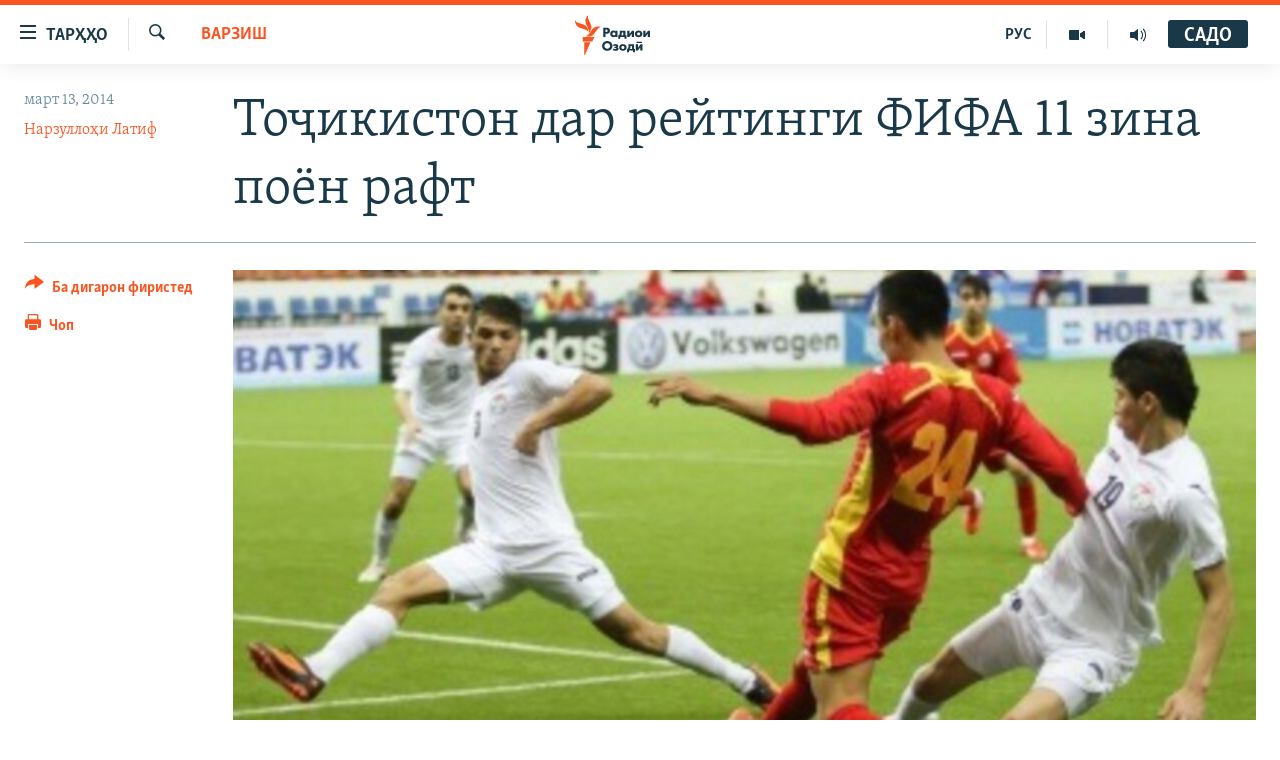

--- FILE ---
content_type: text/html; charset=utf-8
request_url: https://www.ozodi.org/a/25295428.html
body_size: 12964
content:

<!DOCTYPE html>
<html lang="tg" dir="ltr" class="no-js">
<head>
<link href="/Content/responsive/RFE/tg-TJ/RFE-tg-TJ.css?&amp;av=0.0.0.0&amp;cb=370" rel="stylesheet"/>
<script src="https://tags.ozodi.org/rferl-pangea/prod/utag.sync.js"></script> <script type='text/javascript' src='https://www.youtube.com/iframe_api' async></script>
<link rel="manifest" href="/manifest.json">
<script type="text/javascript">
//a general 'js' detection, must be on top level in <head>, due to CSS performance
document.documentElement.className = "js";
var cacheBuster = "370";
var appBaseUrl = "/";
var imgEnhancerBreakpoints = [0, 144, 256, 408, 650, 1023, 1597];
var isLoggingEnabled = false;
var isPreviewPage = false;
var isLivePreviewPage = false;
if (!isPreviewPage) {
window.RFE = window.RFE || {};
window.RFE.cacheEnabledByParam = window.location.href.indexOf('nocache=1') === -1;
const url = new URL(window.location.href);
const params = new URLSearchParams(url.search);
// Remove the 'nocache' parameter
params.delete('nocache');
// Update the URL without the 'nocache' parameter
url.search = params.toString();
window.history.replaceState(null, '', url.toString());
} else {
window.addEventListener('load', function() {
const links = window.document.links;
for (let i = 0; i < links.length; i++) {
links[i].href = '#';
links[i].target = '_self';
}
})
}
var pwaEnabled = false;
var swCacheDisabled;
</script>
<meta charset="utf-8" />
<title>Тоҷикистон дар рейтинги ФИФА 11 зина поён рафт</title>
<meta name="description" content="Тоҷикистон дар рейтинг ё феҳристи нави ФИФА (Федератсиюни байналмилалии футбол), ки имрӯз, 13-уми март, нашр гардид, бо 237 имтиёз 11 зина поён рафт ва дар мақоми 121-ум қарор дорад." />
<meta name="keywords" content="Варзиш" />
<meta name="viewport" content="width=device-width, initial-scale=1.0" />
<meta http-equiv="X-UA-Compatible" content="IE=edge" />
<meta name="robots" content="max-image-preview:large"><meta property="fb:pages" content="174906359256843" /> <meta name="yandex-verification" content="5dc03567353abd09" />
<link href="https://www.ozodi.org/a/25295428.html" rel="canonical" />
<meta name="apple-mobile-web-app-title" content="РАО/РО" />
<meta name="apple-mobile-web-app-status-bar-style" content="black" />
<meta name="apple-itunes-app" content="app-id=1448678370, app-argument=//25295428.ltr" />
<meta content="Тоҷикистон дар рейтинги ФИФА 11 зина поён рафт" property="og:title" />
<meta content="Тоҷикистон дар рейтинг ё феҳристи нави ФИФА (Федератсиюни байналмилалии футбол), ки имрӯз, 13-уми март, нашр гардид, бо 237 имтиёз 11 зина поён рафт ва дар мақоми 121-ум қарор дорад." property="og:description" />
<meta content="article" property="og:type" />
<meta content="https://www.ozodi.org/a/25295428.html" property="og:url" />
<meta content="Радиои Озодӣ" property="og:site_name" />
<meta content="https://www.facebook.com/radio.ozodi" property="article:publisher" />
<meta content="https://gdb.rferl.org/8ee03b49-39b1-4ed7-91ba-1e4c06dee2ae_w1200_h630.jpg" property="og:image" />
<meta content="1200" property="og:image:width" />
<meta content="630" property="og:image:height" />
<meta content="210773346019074" property="fb:app_id" />
<meta content="Нарзуллоҳи Латиф" name="Author" />
<meta content="summary_large_image" name="twitter:card" />
<meta content="@RadioiOzodi" name="twitter:site" />
<meta content="https://gdb.rferl.org/8ee03b49-39b1-4ed7-91ba-1e4c06dee2ae_w1200_h630.jpg" name="twitter:image" />
<meta content="Тоҷикистон дар рейтинги ФИФА 11 зина поён рафт" name="twitter:title" />
<meta content="Тоҷикистон дар рейтинг ё феҳристи нави ФИФА (Федератсиюни байналмилалии футбол), ки имрӯз, 13-уми март, нашр гардид, бо 237 имтиёз 11 зина поён рафт ва дар мақоми 121-ум қарор дорад." name="twitter:description" />
<link rel="amphtml" href="https://www.ozodi.org/amp/25295428.html" />
<script type="application/ld+json">{"articleSection":"Варзиш","isAccessibleForFree":true,"headline":"Тоҷикистон дар рейтинги ФИФА 11 зина поён рафт","inLanguage":"tg-TJ","keywords":"Варзиш","author":{"@type":"Person","url":"https://www.ozodi.org/author/нарзуллоҳи-латиф/ovkim","description":"","image":{"@type":"ImageObject","url":"https://gdb.rferl.org/689afb42-34ba-49e0-8604-49e04fe7a60f.jpg"},"name":"Нарзуллоҳи Латиф"},"datePublished":"2014-03-13 10:06:11Z","dateModified":"2014-03-13 10:10:11Z","publisher":{"logo":{"width":512,"height":220,"@type":"ImageObject","url":"https://www.ozodi.org/Content/responsive/RFE/tg-TJ/img/logo.png"},"@type":"NewsMediaOrganization","url":"https://www.ozodi.org","sameAs":["http://facebook.com/radio.ozodi","http://www.youtube.com/user/Ozodivideo","https://www.instagram.com/radioiozodi/?hl=en","https://twitter.com/RadioiOzodi","https://t.me/radioozodi"],"name":"Радиои Озодӣ","alternateName":"Радиои Озодӣ"},"@context":"https://schema.org","@type":"NewsArticle","mainEntityOfPage":"https://www.ozodi.org/a/25295428.html","url":"https://www.ozodi.org/a/25295428.html","description":"Тоҷикистон дар рейтинг ё феҳристи нави ФИФА (Федератсиюни байналмилалии футбол), ки имрӯз, 13-уми март, нашр гардид, бо 237 имтиёз 11 зина поён рафт ва дар мақоми 121-ум қарор дорад.","image":{"width":1080,"height":608,"@type":"ImageObject","url":"https://gdb.rferl.org/8ee03b49-39b1-4ed7-91ba-1e4c06dee2ae_w1080_h608.jpg"},"name":"Тоҷикистон дар рейтинги ФИФА 11 зина поён рафт"}</script>
<script src="/Scripts/responsive/infographics.b?v=dVbZ-Cza7s4UoO3BqYSZdbxQZVF4BOLP5EfYDs4kqEo1&amp;av=0.0.0.0&amp;cb=370"></script>
<script src="/Scripts/responsive/loader.b?v=Q26XNwrL6vJYKjqFQRDnx01Lk2pi1mRsuLEaVKMsvpA1&amp;av=0.0.0.0&amp;cb=370"></script>
<link rel="icon" type="image/svg+xml" href="/Content/responsive/RFE/img/webApp/favicon.svg" />
<link rel="alternate icon" href="/Content/responsive/RFE/img/webApp/favicon.ico" />
<link rel="mask-icon" color="#ea6903" href="/Content/responsive/RFE/img/webApp/favicon_safari.svg" />
<link rel="apple-touch-icon" sizes="152x152" href="/Content/responsive/RFE/img/webApp/ico-152x152.png" />
<link rel="apple-touch-icon" sizes="144x144" href="/Content/responsive/RFE/img/webApp/ico-144x144.png" />
<link rel="apple-touch-icon" sizes="114x114" href="/Content/responsive/RFE/img/webApp/ico-114x114.png" />
<link rel="apple-touch-icon" sizes="72x72" href="/Content/responsive/RFE/img/webApp/ico-72x72.png" />
<link rel="apple-touch-icon-precomposed" href="/Content/responsive/RFE/img/webApp/ico-57x57.png" />
<link rel="icon" sizes="192x192" href="/Content/responsive/RFE/img/webApp/ico-192x192.png" />
<link rel="icon" sizes="128x128" href="/Content/responsive/RFE/img/webApp/ico-128x128.png" />
<meta name="msapplication-TileColor" content="#ffffff" />
<meta name="msapplication-TileImage" content="/Content/responsive/RFE/img/webApp/ico-144x144.png" />
<link rel="preload" href="/Content/responsive/fonts/Skolar-Lt_Cyrl_v2.4.woff" type="font/woff" as="font" crossorigin="anonymous" />
<link rel="preload" href="/Content/responsive/fonts/SkolarSans-Cn-Bd_LatnCyrl_v2.3.woff" type="font/woff" as="font" crossorigin="anonymous" />
<link rel="alternate" type="application/rss+xml" title="RFE/RL - Top Stories [RSS]" href="/api/" />
<link rel="sitemap" type="application/rss+xml" href="/sitemap.xml" />
</head>
<body class=" nav-no-loaded cc_theme pg-article print-lay-article js-category-to-nav nojs-images ">
<script type="text/javascript" >
var analyticsData = {url:"https://www.ozodi.org/a/25295428.html",property_id:"422",article_uid:"25295428",page_title:"Тоҷикистон дар рейтинги ФИФА 11 зина поён рафт",page_type:"article",content_type:"article",subcontent_type:"article",last_modified:"2014-03-13 10:10:11Z",pub_datetime:"2014-03-13 10:06:11Z",pub_year:"2014",pub_month:"03",pub_day:"13",pub_hour:"10",pub_weekday:"Thursday",section:"варзиш",english_section:"sports",byline:"Нарзуллоҳи Латиф",categories:"sports",domain:"www.ozodi.org",language:"Tajik",language_service:"RFERL Tajik",platform:"web",copied:"no",copied_article:"",copied_title:"",runs_js:"Yes",cms_release:"8.44.0.0.370",enviro_type:"prod",slug:"",entity:"RFE",short_language_service:"TAJ",platform_short:"W",page_name:"Тоҷикистон дар рейтинги ФИФА 11 зина поён рафт"};
</script>
<noscript><iframe src="https://www.googletagmanager.com/ns.html?id=GTM-WXZBPZ" height="0" width="0" style="display:none;visibility:hidden"></iframe></noscript><script type="text/javascript" data-cookiecategory="analytics">
var gtmEventObject = Object.assign({}, analyticsData, {event: 'page_meta_ready'});window.dataLayer = window.dataLayer || [];window.dataLayer.push(gtmEventObject);
if (top.location === self.location) { //if not inside of an IFrame
var renderGtm = "true";
if (renderGtm === "true") {
(function(w,d,s,l,i){w[l]=w[l]||[];w[l].push({'gtm.start':new Date().getTime(),event:'gtm.js'});var f=d.getElementsByTagName(s)[0],j=d.createElement(s),dl=l!='dataLayer'?'&l='+l:'';j.async=true;j.src='//www.googletagmanager.com/gtm.js?id='+i+dl;f.parentNode.insertBefore(j,f);})(window,document,'script','dataLayer','GTM-WXZBPZ');
}
}
</script>
<!--Analytics tag js version start-->
<script type="text/javascript" data-cookiecategory="analytics">
var utag_data = Object.assign({}, analyticsData, {});
if(typeof(TealiumTagFrom)==='function' && typeof(TealiumTagSearchKeyword)==='function') {
var utag_from=TealiumTagFrom();var utag_searchKeyword=TealiumTagSearchKeyword();
if(utag_searchKeyword!=null && utag_searchKeyword!=='' && utag_data["search_keyword"]==null) utag_data["search_keyword"]=utag_searchKeyword;if(utag_from!=null && utag_from!=='') utag_data["from"]=TealiumTagFrom();}
if(window.top!== window.self&&utag_data.page_type==="snippet"){utag_data.page_type = 'iframe';}
try{if(window.top!==window.self&&window.self.location.hostname===window.top.location.hostname){utag_data.platform = 'self-embed';utag_data.platform_short = 'se';}}catch(e){if(window.top!==window.self&&window.self.location.search.includes("platformType=self-embed")){utag_data.platform = 'cross-promo';utag_data.platform_short = 'cp';}}
(function(a,b,c,d){ a="https://tags.ozodi.org/rferl-pangea/prod/utag.js"; b=document;c="script";d=b.createElement(c);d.src=a;d.type="text/java"+c;d.async=true; a=b.getElementsByTagName(c)[0];a.parentNode.insertBefore(d,a); })();
</script>
<!--Analytics tag js version end-->
<!-- Analytics tag management NoScript -->
<noscript>
<img style="position: absolute; border: none;" src="https://ssc.ozodi.org/b/ss/bbgprod,bbgentityrferl/1/G.4--NS/696285874?pageName=rfe%3ataj%3aw%3aarticle%3a%d0%a2%d0%be%d2%b7%d0%b8%d0%ba%d0%b8%d1%81%d1%82%d0%be%d0%bd%20%d0%b4%d0%b0%d1%80%20%d1%80%d0%b5%d0%b9%d1%82%d0%b8%d0%bd%d0%b3%d0%b8%20%d0%a4%d0%98%d0%a4%d0%90%2011%20%d0%b7%d0%b8%d0%bd%d0%b0%20%d0%bf%d0%be%d1%91%d0%bd%20%d1%80%d0%b0%d1%84%d1%82&amp;c6=%d0%a2%d0%be%d2%b7%d0%b8%d0%ba%d0%b8%d1%81%d1%82%d0%be%d0%bd%20%d0%b4%d0%b0%d1%80%20%d1%80%d0%b5%d0%b9%d1%82%d0%b8%d0%bd%d0%b3%d0%b8%20%d0%a4%d0%98%d0%a4%d0%90%2011%20%d0%b7%d0%b8%d0%bd%d0%b0%20%d0%bf%d0%be%d1%91%d0%bd%20%d1%80%d0%b0%d1%84%d1%82&amp;v36=8.44.0.0.370&amp;v6=D=c6&amp;g=https%3a%2f%2fwww.ozodi.org%2fa%2f25295428.html&amp;c1=D=g&amp;v1=D=g&amp;events=event1,event52&amp;c16=rferl%20tajik&amp;v16=D=c16&amp;c5=sports&amp;v5=D=c5&amp;ch=%d0%92%d0%b0%d1%80%d0%b7%d0%b8%d1%88&amp;c15=tajik&amp;v15=D=c15&amp;c4=article&amp;v4=D=c4&amp;c14=25295428&amp;v14=D=c14&amp;v20=no&amp;c17=web&amp;v17=D=c17&amp;mcorgid=518abc7455e462b97f000101%40adobeorg&amp;server=www.ozodi.org&amp;pageType=D=c4&amp;ns=bbg&amp;v29=D=server&amp;v25=rfe&amp;v30=422&amp;v105=D=User-Agent " alt="analytics" width="1" height="1" /></noscript>
<!-- End of Analytics tag management NoScript -->
<!--*** Accessibility links - For ScreenReaders only ***-->
<section>
<div class="sr-only">
<h2>Пайвандҳои дастрасӣ</h2>
<ul>
<li><a href="#content" data-disable-smooth-scroll="1">Ҷаҳиш ба мояи аслӣ</a></li>
<li><a href="#navigation" data-disable-smooth-scroll="1">Ҷаҳиш ба феҳристи аслӣ</a></li>
<li><a href="#txtHeaderSearch" data-disable-smooth-scroll="1">Ҷаҳиш ба ҷустор</a></li>
</ul>
</div>
</section>
<div dir="ltr">
<div id="page">
<aside>
<div class="c-lightbox overlay-modal">
<div class="c-lightbox__intro">
<h2 class="c-lightbox__intro-title"></h2>
<button class="btn btn--rounded c-lightbox__btn c-lightbox__intro-next" title="Баъдӣ">
<span class="ico ico--rounded ico-chevron-forward"></span>
<span class="sr-only">Баъдӣ</span>
</button>
</div>
<div class="c-lightbox__nav">
<button class="btn btn--rounded c-lightbox__btn c-lightbox__btn--close" title="Пӯшонед">
<span class="ico ico--rounded ico-close"></span>
<span class="sr-only">Пӯшонед</span>
</button>
<button class="btn btn--rounded c-lightbox__btn c-lightbox__btn--prev" title="Пешӣ">
<span class="ico ico--rounded ico-chevron-backward"></span>
<span class="sr-only">Пешӣ</span>
</button>
<button class="btn btn--rounded c-lightbox__btn c-lightbox__btn--next" title="Баъдӣ">
<span class="ico ico--rounded ico-chevron-forward"></span>
<span class="sr-only">Баъдӣ</span>
</button>
</div>
<div class="c-lightbox__content-wrap">
<figure class="c-lightbox__content">
<span class="c-spinner c-spinner--lightbox">
<img src="/Content/responsive/img/player-spinner.png"
alt="лутфан мунтазир бошед "
title="лутфан мунтазир бошед " />
</span>
<div class="c-lightbox__img">
<div class="thumb">
<img src="" alt="" />
</div>
</div>
<figcaption>
<div class="c-lightbox__info c-lightbox__info--foot">
<span class="c-lightbox__counter"></span>
<span class="caption c-lightbox__caption"></span>
</div>
</figcaption>
</figure>
</div>
<div class="hidden">
<div class="content-advisory__box content-advisory__box--lightbox">
<span class="content-advisory__box-text">Тасвир саҳнаҳое дорад, ки шояд барои дигарон нофорам бошанд.</span>
<button class="btn btn--transparent content-advisory__box-btn m-t-md" value="text" type="button">
<span class="btn__text">
Пардабардорӣ
</span>
</button>
</div>
</div>
</div>
<div class="print-dialogue">
<div class="container">
<h3 class="print-dialogue__title section-head">Тарзи чоп:</h3>
<div class="print-dialogue__opts">
<ul class="print-dialogue__opt-group">
<li class="form__group form__group--checkbox">
<input class="form__check " id="checkboxImages" name="checkboxImages" type="checkbox" checked="checked" />
<label for="checkboxImages" class="form__label m-t-md">Тасвирҳо</label>
</li>
<li class="form__group form__group--checkbox">
<input class="form__check " id="checkboxMultimedia" name="checkboxMultimedia" type="checkbox" checked="checked" />
<label for="checkboxMultimedia" class="form__label m-t-md">Чандрасонаӣ</label>
</li>
</ul>
<ul class="print-dialogue__opt-group">
<li class="form__group form__group--checkbox">
<input class="form__check " id="checkboxEmbedded" name="checkboxEmbedded" type="checkbox" checked="checked" />
<label for="checkboxEmbedded" class="form__label m-t-md">Embedded Content</label>
</li>
<li class="hidden">
<input class="form__check " id="checkboxComments" name="checkboxComments" type="checkbox" />
<label for="checkboxComments" class="form__label m-t-md">Шарҳҳо</label>
</li>
</ul>
</div>
<div class="print-dialogue__buttons">
<button class="btn btn--secondary close-button" type="button" title="Пӯшед">
<span class="btn__text ">Пӯшед</span>
</button>
<button class="btn btn-cust-print m-l-sm" type="button" title="Чоп">
<span class="btn__text ">Чоп</span>
</button>
</div>
</div>
</div>
<div class="ctc-message pos-fix">
<div class="ctc-message__inner">Тор нусхагирӣ шуд</div>
</div>
</aside>
<div class="hdr-20 hdr-20--big">
<div class="hdr-20__inner">
<div class="hdr-20__max pos-rel">
<div class="hdr-20__side hdr-20__side--primary d-flex">
<label data-for="main-menu-ctrl" data-switcher-trigger="true" data-switch-target="main-menu-ctrl" class="burger hdr-trigger pos-rel trans-trigger" data-trans-evt="click" data-trans-id="menu">
<span class="ico ico-close hdr-trigger__ico hdr-trigger__ico--close burger__ico burger__ico--close"></span>
<span class="ico ico-menu hdr-trigger__ico hdr-trigger__ico--open burger__ico burger__ico--open"></span>
<span class="burger__label">ТАРҲҲО</span>
</label>
<div class="menu-pnl pos-fix trans-target" data-switch-target="main-menu-ctrl" data-trans-id="menu">
<div class="menu-pnl__inner">
<nav class="main-nav menu-pnl__item menu-pnl__item--first">
<ul class="main-nav__list accordeon" data-analytics-tales="false" data-promo-name="link" data-location-name="nav,secnav">
<li class="main-nav__item accordeon__item" data-switch-target="menu-item-3142">
<label class="main-nav__item-name main-nav__item-name--label accordeon__control-label" data-switcher-trigger="true" data-for="menu-item-3142">
Гӯшаҳо
<span class="ico ico-chevron-down main-nav__chev"></span>
</label>
<div class="main-nav__sub-list">
<a class="main-nav__item-name main-nav__item-name--link main-nav__item-name--sub" href="/z/542" title="Сиёсат" data-item-name="politics" >Сиёсат</a>
<a class="main-nav__item-name main-nav__item-name--link main-nav__item-name--sub" href="/z/543" title="Иқтисод" data-item-name="economics" >Иқтисод</a>
<a class="main-nav__item-name main-nav__item-name--link main-nav__item-name--sub" href="/z/16829" title="Ҷомеа" data-item-name="society" >Ҷомеа</a>
<a class="main-nav__item-name main-nav__item-name--link main-nav__item-name--sub" href="/z/23154" title="Қазияи &quot;Крокус&quot;" data-item-name="moscow-attack" >Қазияи &quot;Крокус&quot;</a>
<a class="main-nav__item-name main-nav__item-name--link main-nav__item-name--sub" href="/z/3537" title="Осиёи Марказӣ" data-item-name="central_asia" >Осиёи Марказӣ</a>
<a class="main-nav__item-name main-nav__item-name--link main-nav__item-name--sub" href="/z/545" title="Фарҳанг" data-item-name="culture" >Фарҳанг</a>
<a class="main-nav__item-name main-nav__item-name--link main-nav__item-name--sub" href="/z/17632" title="Меҳмони Озодӣ" data-item-name="guest-of-ozodi" >Меҳмони Озодӣ</a>
<a class="main-nav__item-name main-nav__item-name--link main-nav__item-name--sub" href="/z/562" title="Варзиш" data-item-name="Sports" >Варзиш</a>
</div>
</li>
<li class="main-nav__item">
<a class="main-nav__item-name main-nav__item-name--link" href="/freetalk" title="Гапи Озод" data-item-name="gapi-ozod" >Гапи Озод</a>
</li>
<li class="main-nav__item">
<a class="main-nav__item-name main-nav__item-name--link" href="/migrantslife" title="Рӯзгори муҳоҷир" data-item-name="migrantslife" >Рӯзгори муҳоҷир</a>
</li>
<li class="main-nav__item">
<a class="main-nav__item-name main-nav__item-name--link" href="/hellosister" title="Салом, хоҳар" data-item-name="hellosister" >Салом, хоҳар</a>
</li>
<li class="main-nav__item">
<a class="main-nav__item-name main-nav__item-name--link" href="/investigation" title="Таҳқиқот" data-item-name="investigation" >Таҳқиқот</a>
</li>
<li class="main-nav__item">
<a class="main-nav__item-name main-nav__item-name--link" href="/z/22610" title="Ҷанг дар Украина" data-item-name="ukraine-war" >Ҷанг дар Украина</a>
</li>
<li class="main-nav__item accordeon__item" data-switch-target="menu-item-3160">
<label class="main-nav__item-name main-nav__item-name--label accordeon__control-label" data-switcher-trigger="true" data-for="menu-item-3160">
Назари мардум
<span class="ico ico-chevron-down main-nav__chev"></span>
</label>
<div class="main-nav__sub-list">
<a class="main-nav__item-name main-nav__item-name--link main-nav__item-name--sub" href="/z/2673" title="Блогистон" data-item-name="Blogistan" >Блогистон</a>
<a class="main-nav__item-name main-nav__item-name--link main-nav__item-name--sub" href="/z/21718" title="Озодӣ Онлайн" data-item-name="ozodi-online" >Озодӣ Онлайн</a>
</div>
</li>
<li class="main-nav__item accordeon__item" data-switch-target="menu-item-3161">
<label class="main-nav__item-name main-nav__item-name--label accordeon__control-label" data-switcher-trigger="true" data-for="menu-item-3161">
Чандрасонаӣ
<span class="ico ico-chevron-down main-nav__chev"></span>
</label>
<div class="main-nav__sub-list">
<a class="main-nav__item-name main-nav__item-name--link main-nav__item-name--sub" href="/z/643" title="Видео" data-item-name="video_report" >Видео</a>
<a class="main-nav__item-name main-nav__item-name--link main-nav__item-name--sub" href="/z/16875" title="Нигористон" data-item-name="photo-gallery" >Нигористон</a>
<a class="main-nav__item-name main-nav__item-name--link main-nav__item-name--sub" href="/z/17274" title="Гузоришҳои радиоӣ" data-item-name="radio-reports" >Гузоришҳои радиоӣ</a>
</div>
</li>
<li class="main-nav__item">
<a class="main-nav__item-name main-nav__item-name--link" href="/ozodi-lists" title="Рӯйхатҳо" data-item-name="ozodi-lists" >Рӯйхатҳо</a>
</li>
<li class="main-nav__item">
<a class="main-nav__item-name main-nav__item-name--link" href="/z/23080" title="Китобҳои Озодӣ" data-item-name="books" >Китобҳои Озодӣ</a>
</li>
</ul>
</nav>
<div class="menu-pnl__item">
<a href="https://rus.ozodi.org" class="menu-pnl__item-link" alt="Русский">Русский</a>
</div>
<div class="menu-pnl__item menu-pnl__item--social">
<h5 class="menu-pnl__sub-head">Пайгирӣ кунед </h5>
<a href="https://news.google.com/publications/CAAqBwgKMOiFhAEwv7sO?hl=ru&amp;gl=RU&amp;ceid=RU%3Aru" title="Моро дар Google News пайгирӣ кунед" data-analytics-text="follow_on_google_news" class="btn btn--rounded btn--social-inverted menu-pnl__btn js-social-btn btn-g-news" target="_blank" rel="noopener">
<span class="ico ico-google-news ico--rounded"></span>
</a>
<a href="http://facebook.com/radio.ozodi" title="Моро дар Facebook пайгирӣ кунед" data-analytics-text="follow_on_facebook" class="btn btn--rounded btn--social-inverted menu-pnl__btn js-social-btn btn-facebook" target="_blank" rel="noopener">
<span class="ico ico-facebook-alt ico--rounded"></span>
</a>
<a href="http://www.youtube.com/user/Ozodivideo" title="Моро дар Youtube пайгирӣ кунед" data-analytics-text="follow_on_youtube" class="btn btn--rounded btn--social-inverted menu-pnl__btn js-social-btn btn-youtube" target="_blank" rel="noopener">
<span class="ico ico-youtube ico--rounded"></span>
</a>
<a href="https://www.instagram.com/radioiozodi/?hl=en" title="Моро дар Инстаграм пайгирӣ кунед" data-analytics-text="follow_on_instagram" class="btn btn--rounded btn--social-inverted menu-pnl__btn js-social-btn btn-instagram" target="_blank" rel="noopener">
<span class="ico ico-instagram ico--rounded"></span>
</a>
<a href="https://twitter.com/RadioiOzodi" title="Моро дар Twitter пайгирӣ кунед" data-analytics-text="follow_on_twitter" class="btn btn--rounded btn--social-inverted menu-pnl__btn js-social-btn btn-twitter" target="_blank" rel="noopener">
<span class="ico ico-twitter ico--rounded"></span>
</a>
<a href="https://t.me/radioozodi" title="Моро дар Telegram пайгирӣ кунед" data-analytics-text="follow_on_telegram" class="btn btn--rounded btn--social-inverted menu-pnl__btn js-social-btn btn-telegram" target="_blank" rel="noopener">
<span class="ico ico-telegram ico--rounded"></span>
</a>
</div>
<div class="menu-pnl__item">
<a href="/navigation/allsites" class="menu-pnl__item-link">
<span class="ico ico-languages "></span>
Ҳамаи сомонаҳои RFE/RL
</a>
</div>
</div>
</div>
<label data-for="top-search-ctrl" data-switcher-trigger="true" data-switch-target="top-search-ctrl" class="top-srch-trigger hdr-trigger">
<span class="ico ico-close hdr-trigger__ico hdr-trigger__ico--close top-srch-trigger__ico top-srch-trigger__ico--close"></span>
<span class="ico ico-search hdr-trigger__ico hdr-trigger__ico--open top-srch-trigger__ico top-srch-trigger__ico--open"></span>
</label>
<div class="srch-top srch-top--in-header" data-switch-target="top-search-ctrl">
<div class="container">
<form action="/s" class="srch-top__form srch-top__form--in-header" id="form-topSearchHeader" method="get" role="search"><label for="txtHeaderSearch" class="sr-only">Ҷустуҷӯ</label>
<input type="text" id="txtHeaderSearch" name="k" placeholder="Ҷустуҷӯи матн ..." accesskey="s" value="" class="srch-top__input analyticstag-event" onkeydown="if (event.keyCode === 13) { FireAnalyticsTagEventOnSearch('search', $dom.get('#txtHeaderSearch')[0].value) }" />
<button title="Ҷустуҷӯ" type="submit" class="btn btn--top-srch analyticstag-event" onclick="FireAnalyticsTagEventOnSearch('search', $dom.get('#txtHeaderSearch')[0].value) ">
<span class="ico ico-search"></span>
</button></form>
</div>
</div>
<a href="/" class="main-logo-link">
<img src="/Content/responsive/RFE/tg-TJ/img/logo-compact.svg" class="main-logo main-logo--comp" alt="Рамзи сомона">
<img src="/Content/responsive/RFE/tg-TJ/img/logo.svg" class="main-logo main-logo--big" alt="Рамзи сомона">
</a>
</div>
<div class="hdr-20__side hdr-20__side--secondary d-flex">
<a href="/radio/programs" title="Шунавед" class="hdr-20__secondary-item" data-item-name="audio">
<span class="ico ico-audio hdr-20__secondary-icon"></span>
</a>
<a href="https://www.youtube.com/user/Ozodivideo" title="YouTube" class="hdr-20__secondary-item" data-item-name="video">
<span class="ico ico-video hdr-20__secondary-icon"></span>
</a>
<a href="https://rus.ozodi.org" title="РУС" class="hdr-20__secondary-item hdr-20__secondary-item--lang" data-item-name="satellite">
РУС
</a>
<a href="/s" title="Ҷустуҷӯ" class="hdr-20__secondary-item hdr-20__secondary-item--search" data-item-name="search">
<span class="ico ico-search hdr-20__secondary-icon hdr-20__secondary-icon--search"></span>
</a>
<div class="hdr-20__secondary-item live-b-drop">
<div class="live-b-drop__off">
<a href="/live" class="live-b-drop__link" title="САДО" data-item-name="live">
<span class="badge badge--live-btn badge--live-btn-off">
САДО
</span>
</a>
</div>
<div class="live-b-drop__on hidden">
<label data-for="live-ctrl" data-switcher-trigger="true" data-switch-target="live-ctrl" class="live-b-drop__label pos-rel">
<span class="badge badge--live badge--live-btn">
САДО
</span>
<span class="ico ico-close live-b-drop__label-ico live-b-drop__label-ico--close"></span>
</label>
<div class="live-b-drop__panel" id="targetLivePanelDiv" data-switch-target="live-ctrl"></div>
</div>
</div>
<div class="srch-bottom">
<form action="/s" class="srch-bottom__form d-flex" id="form-bottomSearch" method="get" role="search"><label for="txtSearch" class="sr-only">Ҷустуҷӯ</label>
<input type="search" id="txtSearch" name="k" placeholder="Ҷустуҷӯи матн ..." accesskey="s" value="" class="srch-bottom__input analyticstag-event" onkeydown="if (event.keyCode === 13) { FireAnalyticsTagEventOnSearch('search', $dom.get('#txtSearch')[0].value) }" />
<button title="Ҷустуҷӯ" type="submit" class="btn btn--bottom-srch analyticstag-event" onclick="FireAnalyticsTagEventOnSearch('search', $dom.get('#txtSearch')[0].value) ">
<span class="ico ico-search"></span>
</button></form>
</div>
</div>
<img src="/Content/responsive/RFE/tg-TJ/img/logo-print.gif" class="logo-print" alt="Рамзи сомона">
<img src="/Content/responsive/RFE/tg-TJ/img/logo-print_color.png" class="logo-print logo-print--color" alt="Рамзи сомона">
</div>
</div>
</div>
<script>
if (document.body.className.indexOf('pg-home') > -1) {
var nav2In = document.querySelector('.hdr-20__inner');
var nav2Sec = document.querySelector('.hdr-20__side--secondary');
var secStyle = window.getComputedStyle(nav2Sec);
if (nav2In && window.pageYOffset < 150 && secStyle['position'] !== 'fixed') {
nav2In.classList.add('hdr-20__inner--big')
}
}
</script>
<div class="c-hlights c-hlights--breaking c-hlights--no-item" data-hlight-display="mobile,desktop">
<div class="c-hlights__wrap container p-0">
<div class="c-hlights__nav">
<a role="button" href="#" title="Пешӣ">
<span class="ico ico-chevron-backward m-0"></span>
<span class="sr-only">Пешӣ</span>
</a>
<a role="button" href="#" title="Баъдӣ">
<span class="ico ico-chevron-forward m-0"></span>
<span class="sr-only">Баъдӣ</span>
</a>
</div>
<span class="c-hlights__label">
<span class="">Хабари нав</span>
<span class="switcher-trigger">
<label data-for="more-less-1" data-switcher-trigger="true" class="switcher-trigger__label switcher-trigger__label--more p-b-0" title="Бештар">
<span class="ico ico-chevron-down"></span>
</label>
<label data-for="more-less-1" data-switcher-trigger="true" class="switcher-trigger__label switcher-trigger__label--less p-b-0" title="Камтар...">
<span class="ico ico-chevron-up"></span>
</label>
</span>
</span>
<ul class="c-hlights__items switcher-target" data-switch-target="more-less-1">
</ul>
</div>
</div> <div id="content">
<main class="container">
<div class="hdr-container">
<div class="row">
<div class="col-category col-xs-12 col-md-2 pull-left"> <div class="category js-category">
<a class="" href="/z/562">Варзиш</a> </div>
</div><div class="col-title col-xs-12 col-md-10 pull-right"> <h1 class="title pg-title">
Тоҷикистон дар рейтинги ФИФА 11 зина поён рафт
</h1>
</div><div class="col-publishing-details col-xs-12 col-sm-12 col-md-2 pull-left"> <div class="publishing-details ">
<div class="published">
<span class="date" >
<time pubdate="pubdate" datetime="2014-03-13T15:06:11+05:00">
март 13, 2014
</time>
</span>
</div>
<div class="links">
<ul class="links__list links__list--column">
<li class="links__item">
<a class="links__item-link" href="/author/нарзуллоҳи-латиф/ovkim" title="Нарзуллоҳи Латиф">Нарзуллоҳи Латиф</a>
</li>
</ul>
</div>
</div>
</div><div class="col-lg-12 separator"> <div class="separator">
<hr class="title-line" />
</div>
</div><div class="col-multimedia col-xs-12 col-md-10 pull-right"> <div class="cover-media">
<figure class="media-image js-media-expand">
<div class="img-wrap">
<div class="thumb thumb16_9">
<img src="https://gdb.rferl.org/8ee03b49-39b1-4ed7-91ba-1e4c06dee2ae_w250_r1_s.jpg" alt="" />
</div>
</div>
</figure>
</div>
</div><div class="col-xs-12 col-md-2 pull-left article-share pos-rel"> <div class="share--box">
<div class="sticky-share-container" style="display:none">
<div class="container">
<a href="https://www.ozodi.org" id="logo-sticky-share">&nbsp;</a>
<div class="pg-title pg-title--sticky-share">
Тоҷикистон дар рейтинги ФИФА 11 зина поён рафт
</div>
<div class="sticked-nav-actions">
<!--This part is for sticky navigation display-->
<p class="buttons link-content-sharing p-0 ">
<button class="btn btn--link btn-content-sharing p-t-0 " id="btnContentSharing" value="text" role="Button" type="" title="имконияти бештари нашр">
<span class="ico ico-share ico--l"></span>
<span class="btn__text ">
Ба дигарон фиристед
</span>
</button>
</p>
<aside class="content-sharing js-content-sharing js-content-sharing--apply-sticky content-sharing--sticky"
role="complementary"
data-share-url="https://www.ozodi.org/a/25295428.html" data-share-title="Тоҷикистон дар рейтинги ФИФА 11 зина поён рафт" data-share-text="Тоҷикистон дар рейтинг ё феҳристи нави ФИФА (Федератсиюни байналмилалии футбол), ки имрӯз, 13-уми март, нашр гардид, бо 237 имтиёз 11 зина поён рафт ва дар мақоми 121-ум қарор дорад.">
<div class="content-sharing__popover">
<h6 class="content-sharing__title">Ба дигарон фиристед</h6>
<button href="#close" id="btnCloseSharing" class="btn btn--text-like content-sharing__close-btn">
<span class="ico ico-close ico--l"></span>
</button>
<ul class="content-sharing__list">
<li class="content-sharing__item">
<div class="ctc ">
<input type="text" class="ctc__input" readonly="readonly">
<a href="" js-href="https://www.ozodi.org/a/25295428.html" class="content-sharing__link ctc__button">
<span class="ico ico-copy-link ico--rounded ico--s"></span>
<span class="content-sharing__link-text">Линкро нусхабардорӣ кунед</span>
</a>
</div>
</li>
<li class="content-sharing__item">
<a href="https://facebook.com/sharer.php?u=https%3a%2f%2fwww.ozodi.org%2fa%2f25295428.html"
data-analytics-text="share_on_facebook"
title="Facebook" target="_blank"
class="content-sharing__link js-social-btn">
<span class="ico ico-facebook ico--rounded ico--s"></span>
<span class="content-sharing__link-text">Facebook</span>
</a>
</li>
<li class="content-sharing__item">
<a href="https://twitter.com/share?url=https%3a%2f%2fwww.ozodi.org%2fa%2f25295428.html&amp;text=%d0%a2%d0%be%d2%b7%d0%b8%d0%ba%d0%b8%d1%81%d1%82%d0%be%d0%bd+%d0%b4%d0%b0%d1%80+%d1%80%d0%b5%d0%b9%d1%82%d0%b8%d0%bd%d0%b3%d0%b8+%d0%a4%d0%98%d0%a4%d0%90+11+%d0%b7%d0%b8%d0%bd%d0%b0+%d0%bf%d0%be%d1%91%d0%bd+%d1%80%d0%b0%d1%84%d1%82"
data-analytics-text="share_on_twitter"
title="X (Twitter)" target="_blank"
class="content-sharing__link js-social-btn">
<span class="ico ico-twitter ico--rounded ico--s"></span>
<span class="content-sharing__link-text">X (Twitter)</span>
</a>
</li>
<li class="content-sharing__item">
<a href="mailto:?body=https%3a%2f%2fwww.ozodi.org%2fa%2f25295428.html&amp;subject=Тоҷикистон дар рейтинги ФИФА 11 зина поён рафт"
title="Email"
class="content-sharing__link ">
<span class="ico ico-email ico--rounded ico--s"></span>
<span class="content-sharing__link-text">Email</span>
</a>
</li>
</ul>
</div>
</aside>
</div>
</div>
</div>
<div class="links">
<p class="buttons link-content-sharing p-0 ">
<button class="btn btn--link btn-content-sharing p-t-0 " id="btnContentSharing" value="text" role="Button" type="" title="имконияти бештари нашр">
<span class="ico ico-share ico--l"></span>
<span class="btn__text ">
Ба дигарон фиристед
</span>
</button>
</p>
<aside class="content-sharing js-content-sharing " role="complementary"
data-share-url="https://www.ozodi.org/a/25295428.html" data-share-title="Тоҷикистон дар рейтинги ФИФА 11 зина поён рафт" data-share-text="Тоҷикистон дар рейтинг ё феҳристи нави ФИФА (Федератсиюни байналмилалии футбол), ки имрӯз, 13-уми март, нашр гардид, бо 237 имтиёз 11 зина поён рафт ва дар мақоми 121-ум қарор дорад.">
<div class="content-sharing__popover">
<h6 class="content-sharing__title">Ба дигарон фиристед</h6>
<button href="#close" id="btnCloseSharing" class="btn btn--text-like content-sharing__close-btn">
<span class="ico ico-close ico--l"></span>
</button>
<ul class="content-sharing__list">
<li class="content-sharing__item">
<div class="ctc ">
<input type="text" class="ctc__input" readonly="readonly">
<a href="" js-href="https://www.ozodi.org/a/25295428.html" class="content-sharing__link ctc__button">
<span class="ico ico-copy-link ico--rounded ico--l"></span>
<span class="content-sharing__link-text">Линкро нусхабардорӣ кунед</span>
</a>
</div>
</li>
<li class="content-sharing__item">
<a href="https://facebook.com/sharer.php?u=https%3a%2f%2fwww.ozodi.org%2fa%2f25295428.html"
data-analytics-text="share_on_facebook"
title="Facebook" target="_blank"
class="content-sharing__link js-social-btn">
<span class="ico ico-facebook ico--rounded ico--l"></span>
<span class="content-sharing__link-text">Facebook</span>
</a>
</li>
<li class="content-sharing__item">
<a href="https://twitter.com/share?url=https%3a%2f%2fwww.ozodi.org%2fa%2f25295428.html&amp;text=%d0%a2%d0%be%d2%b7%d0%b8%d0%ba%d0%b8%d1%81%d1%82%d0%be%d0%bd+%d0%b4%d0%b0%d1%80+%d1%80%d0%b5%d0%b9%d1%82%d0%b8%d0%bd%d0%b3%d0%b8+%d0%a4%d0%98%d0%a4%d0%90+11+%d0%b7%d0%b8%d0%bd%d0%b0+%d0%bf%d0%be%d1%91%d0%bd+%d1%80%d0%b0%d1%84%d1%82"
data-analytics-text="share_on_twitter"
title="X (Twitter)" target="_blank"
class="content-sharing__link js-social-btn">
<span class="ico ico-twitter ico--rounded ico--l"></span>
<span class="content-sharing__link-text">X (Twitter)</span>
</a>
</li>
<li class="content-sharing__item">
<a href="mailto:?body=https%3a%2f%2fwww.ozodi.org%2fa%2f25295428.html&amp;subject=Тоҷикистон дар рейтинги ФИФА 11 зина поён рафт"
title="Email"
class="content-sharing__link ">
<span class="ico ico-email ico--rounded ico--l"></span>
<span class="content-sharing__link-text">Email</span>
</a>
</li>
</ul>
</div>
</aside>
<p class="link-print visible-md visible-lg buttons p-0">
<button class="btn btn--link btn-print p-t-0" onclick="if (typeof FireAnalyticsTagEvent === 'function') {FireAnalyticsTagEvent({ on_page_event: 'print_story' });}return false" title="(CTRL+P)">
<span class="ico ico-print"></span>
<span class="btn__text">Чоп</span>
</button>
</p>
</div>
</div>
</div>
</div>
</div>
<div class="body-container">
<div class="row">
<div class="col-xs-12 col-sm-12 col-md-10 col-lg-10 pull-right">
<div class="row">
<div class="col-xs-12 col-sm-12 col-md-8 col-lg-8 pull-left bottom-offset content-offset">
<div class="intro intro--bold" >
<p >Тоҷикистон дар рейтинг ё феҳристи нави ФИФА (Федератсиюни байналмилалии футбол), ки имрӯз, 13-уми март, нашр гардид, бо 237 имтиёз 11 зина поён рафт ва дар мақоми 121-ум қарор дорад.</p>
</div>
<div id="article-content" class="content-floated-wrap fb-quotable">
<div class="wsw">
Тоҷикистон дар байни 46 дастаи мунтахаби Осиё дар зинаи 16-ум ва миёни тимҳои миллии собиқ кишварҳои шӯравӣ дар зинаи 12-ум мебошад ва аз Қазоқистон (127), Туркманистон (142) ва Қирғизистон (146) боло ҷойгир шудааст. Дастаҳои мунтахаби Украина (18), Русия (19), Арманистон (41), Узбакистон (55), Беларус (83), Озарбойҷон (91), Эстония (92), Гурҷистон (99), Литва (105), Молдова (108) ва Латвия (111) пеш аз Тоҷикистон қарор гирифтаанд.<br />
<br />
Дастаи миллии Испания, қаҳрамони феълии ҷаҳону Аврупо, дар феҳристи навини ФИФА дар байни 209 тими миллӣ бо 1510 имтиёз дар ҷойи аввал аст. Олмон дар ҷойи дувум ва Аргентина дар ҷойи севум мебошанд. Миёни даҳ тими беҳтарини ҷаҳон, инчунин, Португол, Колумбия, Уругвай, Швейтсария, Италия, Бразилия ва Белгия ҷойгир шудаанд.<br />
<br />
Дар байни дастаҳои мунтахаби Осиё тими миллии Эрон (42) пешқадам аст. Баъдан миёни даҳгонаи аввал Ҷопон (48), Узбакистон (55), Кореяи Ҷанубӣ (60), Имороти Муттаҳидаи Араб (61), Австралия (63), Урдун (66), Арабистони Саудӣ (75), Умон (81) ва Чин (98) қарор доранд.<br />
<br />
Рейтинги ФИФА аз соли 1993-юм ба ин сӯ тартиб дода мешавад. Имтиёзҳо ба кишварҳо аз рӯи натоиҷи дастаи мунтахаби миллиашон дар давраи чаҳор сол дода мешавад. Натиҷаи беҳтарини мунтахаби Тоҷикистон дар тамоми таърихаш дар феҳристи ФИФА ҷойи 106-ум дар моҳи июни соли 2013-ум мебошад.<br />
<br />
Ёдовар мешавем, мунтахаби миллии футболи Тоҷикистон таҳти раҳбарии сармураббии даста Мӯҳсин Муҳаммадиев дар охирин бозиаш, ки дӯстона буд, рӯзи 15-уми октябри соли 2013 дар шаҳри Бишкек бар мунтахаби Қирғизистон бо ҳисоби 4-1 ғолиб омадааст.
</div>
<ul>
<li>
<div class="c-author c-author--hlight">
<div class="media-block">
<a href="/author/нарзуллоҳи-латиф/ovkim" class="img-wrap img-wrap--xs img-wrap--float img-wrap--t-spac">
<div class="thumb thumb1_1 rounded">
<noscript class="nojs-img">
<img src="https://gdb.rferl.org/689afb42-34ba-49e0-8604-49e04fe7a60f_cx18_cy14_cw44_w100_r5.jpg" alt="Акси 16x9" class="avatar" />
</noscript>
<img alt="Акси 16x9" class="avatar" data-src="https://gdb.rferl.org/689afb42-34ba-49e0-8604-49e04fe7a60f_cx18_cy14_cw44_w66_r5.jpg" src="" />
</div>
</a>
<div class="c-author__content">
<h4 class="media-block__title media-block__title--author">
<a href="/author/нарзуллоҳи-латиф/ovkim">Нарзуллоҳи Латиф</a>
</h4>
<div class="c-author__email">
<a href="mailto:LatipovN@rferl.org">LatipovN@rferl.org</a>
</div>
<div class="c-author__btns m-t-md">
<a class="btn btn-rss btn--social" href="/api/aovkiml-vomx-tpepq-im" title="Обуна">
<span class="ico ico-rss"></span>
<span class="btn__text">Обуна</span>
</a>
</div>
</div>
</div>
</div>
</li>
</ul>
</div>
</div>
<div class="col-xs-12 col-sm-12 col-md-4 col-lg-4 pull-left design-top-offset"> <div class="region">
<div class="media-block-wrap" id="wrowblock-44003_21" data-area-id=R1_1>
<h2 class="section-head">
Гузоришҳо </h2>
<div class="row">
<ul>
<li class="col-xs-12 col-sm-6 col-md-12 col-lg-12 mb-grid">
<div class="media-block ">
<a href="/a/tojikiston-dar-miyoni-dah-kishvari-zindoni-ruznomanigoron-/33658403.html" class="img-wrap img-wrap--t-spac img-wrap--size-4 img-wrap--float" title="Тоҷикистон дар миёни даҳ кишвари &quot;зиндони рӯзноманигорон&quot;">
<div class="thumb thumb16_9">
<noscript class="nojs-img">
<img src="https://gdb.rferl.org/ebe44dbc-fe3e-4988-85cf-08dd5c876703_w100_r1.png" alt="Дар се соли ахир мақомоти Тоҷикистон беш аз даҳ хабарнигору блогерро зиндонӣ карданд" />
</noscript>
<img data-src="https://gdb.rferl.org/ebe44dbc-fe3e-4988-85cf-08dd5c876703_w33_r1.png" src="" alt="Дар се соли ахир мақомоти Тоҷикистон беш аз даҳ хабарнигору блогерро зиндонӣ карданд" class=""/>
</div>
</a>
<div class="media-block__content media-block__content--h">
<a class="category category--mb category--size-4" href="/z/542" title="Сиёсат">
Сиёсат
</a>
<a href="/a/tojikiston-dar-miyoni-dah-kishvari-zindoni-ruznomanigoron-/33658403.html">
<h4 class="media-block__title media-block__title--size-4" title="Тоҷикистон дар миёни даҳ кишвари &quot;зиндони рӯзноманигорон&quot;">
Тоҷикистон дар миёни даҳ кишвари &quot;зиндони рӯзноманигорон&quot;
</h4>
</a>
</div>
</div>
</li>
<li class="col-xs-12 col-sm-6 col-md-12 col-lg-12 mb-grid">
<div class="media-block ">
<a href="/a/dar-qirghiziston-mekhohand-baroi-naraftan-ba-intikhobot-jazo-ta-yin-kunand/33653577.html" class="img-wrap img-wrap--t-spac img-wrap--size-4 img-wrap--float" title="Ҷазо барои нарафтан ба овоздиҳӣ. Пешниҳоди вакили қирғиз баҳсбарангез шуд">
<div class="thumb thumb16_9">
<noscript class="nojs-img">
<img src="https://gdb.rferl.org/92281895-92E7-4E9D-9609-A978C27685AB_w100_r1.jpg" alt="Интихобот дар Қирғизистон. Акс аз бойгонӣ" />
</noscript>
<img data-src="https://gdb.rferl.org/92281895-92E7-4E9D-9609-A978C27685AB_w33_r1.jpg" src="" alt="Интихобот дар Қирғизистон. Акс аз бойгонӣ" class=""/>
</div>
</a>
<div class="media-block__content media-block__content--h">
<a class="category category--mb category--size-4" href="/z/22097" title="Минтақа ва ҷаҳон">
Минтақа ва ҷаҳон
</a>
<a href="/a/dar-qirghiziston-mekhohand-baroi-naraftan-ba-intikhobot-jazo-ta-yin-kunand/33653577.html">
<h4 class="media-block__title media-block__title--size-4" title="Ҷазо барои нарафтан ба овоздиҳӣ. Пешниҳоди вакили қирғиз баҳсбарангез шуд">
Ҷазо барои нарафтан ба овоздиҳӣ. Пешниҳоди вакили қирғиз баҳсбарангез шуд
</h4>
</a>
</div>
</div>
</li>
<li class="col-xs-12 col-sm-6 col-md-12 col-lg-12 mb-grid">
<div class="media-block ">
<a href="/a/khalqi-bechora-dar-in-khunuki-azob-kashida-istodaand-/33658306.html" class="img-wrap img-wrap--t-spac img-wrap--size-4 img-wrap--float" title="&quot;Халқи бечора дар ин хунукӣ азоб кашида истодаанд&quot;">
<div class="thumb thumb16_9">
<noscript class="nojs-img">
<img src="https://gdb.rferl.org/f48b37b1-4f27-42e5-ec94-08de3c642a37_w100_r1.png" alt="Яке аз хиёбонҳои Душанбе" />
</noscript>
<img data-src="https://gdb.rferl.org/f48b37b1-4f27-42e5-ec94-08de3c642a37_w33_r1.png" src="" alt="Яке аз хиёбонҳои Душанбе" class=""/>
</div>
</a>
<div class="media-block__content media-block__content--h">
<a class="category category--mb category--size-4" href="/z/16829" title="Ҷомeа">
Ҷомeа
</a>
<a href="/a/khalqi-bechora-dar-in-khunuki-azob-kashida-istodaand-/33658306.html">
<h4 class="media-block__title media-block__title--size-4" title="&quot;Халқи бечора дар ин хунукӣ азоб кашида истодаанд&quot;">
&quot;Халқи бечора дар ин хунукӣ азоб кашида истодаанд&quot;
</h4>
</a>
</div>
</div>
</li>
<li class="col-xs-12 col-sm-6 col-md-12 col-lg-12 mb-grid">
<div class="media-block ">
<a href="/a/osiyoi-markazi-bozori-yagonai-kharidufurushi-barq-ta-sis-medihad/33657814.html" class="img-wrap img-wrap--t-spac img-wrap--size-4 img-wrap--float" title="Осиёи Марказӣ бозори ягонаи харидуфурӯши барқ таъсис медиҳад">
<div class="thumb thumb16_9">
<noscript class="nojs-img">
<img src="https://gdb.rferl.org/91fbc788-1e0d-4e98-b557-cc978d7c9e93_w100_r1.jpg" alt="Яке аз хатҳои баландшиддате, ки бояд нери барқи изофии Тоҷикистону Қирғизистонро то ба Покистон бирасонад." />
</noscript>
<img data-src="https://gdb.rferl.org/91fbc788-1e0d-4e98-b557-cc978d7c9e93_w33_r1.jpg" src="" alt="Яке аз хатҳои баландшиддате, ки бояд нери барқи изофии Тоҷикистону Қирғизистонро то ба Покистон бирасонад." class=""/>
</div>
</a>
<div class="media-block__content media-block__content--h">
<a class="category category--mb category--size-4" href="/z/539" title="Тоҷикистон">
Тоҷикистон
</a>
<a href="/a/osiyoi-markazi-bozori-yagonai-kharidufurushi-barq-ta-sis-medihad/33657814.html">
<h4 class="media-block__title media-block__title--size-4" title="Осиёи Марказӣ бозори ягонаи харидуфурӯши барқ таъсис медиҳад">
Осиёи Марказӣ бозори ягонаи харидуфурӯши барқ таъсис медиҳад
</h4>
</a>
</div>
</div>
</li>
<li class="col-xs-12 col-sm-6 col-md-12 col-lg-12 mb-grid">
<div class="media-block ">
<a href="/a/33657699.html" class="img-wrap img-wrap--t-spac img-wrap--size-4 img-wrap--float" title="Трамп гуфт, киштиҳои ҷангии Амрико ба самти Эрон ҳаракат мекунанд">
<div class="thumb thumb16_9">
<noscript class="nojs-img">
<img src="https://gdb.rferl.org/ddaecd14-b0a3-41fa-9152-12b44864d1f2_w100_r1.jpg" alt="Доналд Трамп рӯзи 21-уми январ дар Форуми ҷаҳонии иқтисодӣ дар Давос сӯҳбат кард." />
</noscript>
<img data-src="https://gdb.rferl.org/ddaecd14-b0a3-41fa-9152-12b44864d1f2_w33_r1.jpg" src="" alt="Доналд Трамп рӯзи 21-уми январ дар Форуми ҷаҳонии иқтисодӣ дар Давос сӯҳбат кард." class=""/>
</div>
</a>
<div class="media-block__content media-block__content--h">
<a class="category category--mb category--size-4" href="/z/542" title="Сиёсат">
Сиёсат
</a>
<a href="/a/33657699.html">
<h4 class="media-block__title media-block__title--size-4" title="Трамп гуфт, киштиҳои ҷангии Амрико ба самти Эрон ҳаракат мекунанд">
Трамп гуфт, киштиҳои ҷангии Амрико ба самти Эрон ҳаракат мекунанд
</h4>
</a>
</div>
</div>
</li>
<li class="col-xs-12 col-sm-6 col-md-12 col-lg-12 mb-grid">
<div class="media-block ">
<a href="/a/mo-mondem-namedonem-chi-kor-kunem-/33657505.html" class="img-wrap img-wrap--t-spac img-wrap--size-4 img-wrap--float" title="&quot;Мо мондем, намедонем чӣ кор кунем&quot;">
<div class="thumb thumb16_9">
<noscript class="nojs-img">
<img src="https://gdb.rferl.org/d14afee6-f22c-4e7f-4683-08de3c91433d_w100_r1.jpg" alt="Бинои нимасохта дар шаҳри Душанбе ҷойгир шудааст. " />
</noscript>
<img data-src="https://gdb.rferl.org/d14afee6-f22c-4e7f-4683-08de3c91433d_w33_r1.jpg" src="" alt="Бинои нимасохта дар шаҳри Душанбе ҷойгир шудааст. " class=""/>
</div>
</a>
<div class="media-block__content media-block__content--h">
<a class="category category--mb category--size-4" href="/z/543" title="Иқтисод">
Иқтисод
</a>
<a href="/a/mo-mondem-namedonem-chi-kor-kunem-/33657505.html">
<h4 class="media-block__title media-block__title--size-4" title="&quot;Мо мондем, намедонем чӣ кор кунем&quot;">
&quot;Мо мондем, намедонем чӣ кор кунем&quot;
</h4>
</a>
</div>
</div>
</li>
</ul>
</div>
</div>
</div>
</div>
</div>
</div>
</div>
</div>
</main>
<a class="btn pos-abs p-0 lazy-scroll-load" data-ajax="true" data-ajax-mode="replace" data-ajax-update="#ymla-section" data-ajax-url="/part/section/5/7107" href="/p/7107.html" loadonce="true" title="Инҳо ҳам аҷоибанд, бинед:">​</a> <div id="ymla-section" class="clear ymla-section"></div>
</div>
<footer role="contentinfo">
<div id="foot" class="foot">
<div class="container">
<div class="foot-nav collapsed" id="foot-nav">
<div class="menu">
<ul class="items">
<li class="socials block-socials">
<span class="handler" id="socials-handler">
Пайгирӣ кунед
</span>
<div class="inner">
<ul class="subitems follow">
<li>
<a href="https://news.google.com/publications/CAAqBwgKMOiFhAEwv7sO?hl=ru&amp;gl=RU&amp;ceid=RU%3Aru" title="Моро дар Google News пайгирӣ кунед" data-analytics-text="follow_on_google_news" class="btn btn--rounded js-social-btn btn-g-news" target="_blank" rel="noopener">
<span class="ico ico-google-news ico--rounded"></span>
</a>
</li>
<li>
<a href="http://facebook.com/radio.ozodi" title="Моро дар Facebook пайгирӣ кунед" data-analytics-text="follow_on_facebook" class="btn btn--rounded js-social-btn btn-facebook" target="_blank" rel="noopener">
<span class="ico ico-facebook-alt ico--rounded"></span>
</a>
</li>
<li>
<a href="http://www.youtube.com/user/Ozodivideo" title="Моро дар Youtube пайгирӣ кунед" data-analytics-text="follow_on_youtube" class="btn btn--rounded js-social-btn btn-youtube" target="_blank" rel="noopener">
<span class="ico ico-youtube ico--rounded"></span>
</a>
</li>
<li>
<a href="https://www.instagram.com/radioiozodi/?hl=en" title="Моро дар Инстаграм пайгирӣ кунед" data-analytics-text="follow_on_instagram" class="btn btn--rounded js-social-btn btn-instagram" target="_blank" rel="noopener">
<span class="ico ico-instagram ico--rounded"></span>
</a>
</li>
<li>
<a href="https://twitter.com/RadioiOzodi" title="Моро дар Twitter пайгирӣ кунед" data-analytics-text="follow_on_twitter" class="btn btn--rounded js-social-btn btn-twitter" target="_blank" rel="noopener">
<span class="ico ico-twitter ico--rounded"></span>
</a>
</li>
<li>
<a href="https://t.me/radioozodi" title="Моро дар Telegram пайгирӣ кунед" data-analytics-text="follow_on_telegram" class="btn btn--rounded js-social-btn btn-telegram" target="_blank" rel="noopener">
<span class="ico ico-telegram ico--rounded"></span>
</a>
</li>
<li>
<a href="/rssfeeds" title="RSS" data-analytics-text="follow_on_rss" class="btn btn--rounded js-social-btn btn-rss" >
<span class="ico ico-rss ico--rounded"></span>
</a>
</li>
<li>
<a href="/podcasts" title="Подкаст" data-analytics-text="follow_on_podcast" class="btn btn--rounded js-social-btn btn-podcast" >
<span class="ico ico-podcast ico--rounded"></span>
</a>
</li>
</ul>
</div>
</li>
<li class="block-primary collapsed collapsible item">
<span class="handler">
Маълумот
<span title="сафҳа баста шавад" class="ico ico-chevron-up"></span>
<span title="сафҳа боз шавад" class="ico ico-chevron-down"></span>
<span title="илова кунед" class="ico ico-plus"></span>
<span title="пок кунед" class="ico ico-minus"></span>
</span>
<div class="inner">
<ul class="subitems">
<li class="subitem">
<a class="handler" href="/p/4447.html" title="Дар бораи Озодӣ" >Дар бораи Озодӣ</a>
</li>
<li class="subitem">
<a class="handler" href="/p/8609.html" title="Сомонаи Радиои Озодӣ бастааст?" >Сомонаи Радиои Озодӣ бастааст?</a>
</li>
<li class="subitem">
<a class="handler" href="/p/8803.html" title="Чӣ гуна шарҳ нависем?" >Чӣ гуна шарҳ нависем?</a>
</li>
<li class="subitem">
<a class="handler" href="/p/9065.html" title="Тамос бо мо" >Тамос бо мо</a>
</li>
</ul>
</div>
</li>
<li class="block-primary collapsed collapsible item">
<span class="handler">
Замимаҳо
<span title="сафҳа баста шавад" class="ico ico-chevron-up"></span>
<span title="сафҳа боз шавад" class="ico ico-chevron-down"></span>
<span title="илова кунед" class="ico ico-plus"></span>
<span title="пок кунед" class="ico ico-minus"></span>
</span>
<div class="inner">
<ul class="subitems">
<li class="subitem">
<a class="handler" href="https://play.google.com/store/apps/details?id=org.rferl.ta&amp;hl=en" title="Замимаи Озодӣ дар Андроидҳо" target="_blank" rel="noopener">Замимаи Озодӣ дар Андроидҳо</a>
</li>
<li class="subitem">
<a class="handler" href="https://apps.apple.com/ru/app/%D1%80%D0%B0%D0%B4%D0%B8%D0%BE%D0%B8-%D0%BE%D0%B7%D0%BE%D0%B4%D3%A3/id1448678370" title="Замимаи Озодӣ дар iOS" target="_blank" rel="noopener">Замимаи Озодӣ дар iOS</a>
</li>
<li class="subitem">
<a class="handler" href="https://www.ozodi.org/a/28384282.html" title="Дар Смарт ТВ" target="_blank" rel="noopener">Дар Смарт ТВ</a>
</li>
</ul>
</div>
</li>
</ul>
</div>
</div>
<div class="foot__item foot__item--copyrights">
<p class="copyright">Радиои Аврупои Озод / Радиои Озодӣ © 2026 RFE/RL. Inc. Ҳамаи ҳуқуқ маҳфуз аст.</p>
</div>
</div>
</div>
</footer> </div>
</div>
<script src="https://cdn.onesignal.com/sdks/web/v16/OneSignalSDK.page.js" defer></script>
<script>
if (!isPreviewPage) {
window.OneSignalDeferred = window.OneSignalDeferred || [];
OneSignalDeferred.push(function(OneSignal) {
OneSignal.init({
appId: "6caa8d29-c22c-4648-9ebb-f183334605bd",
});
});
}
</script> <script defer src="/Scripts/responsive/serviceWorkerInstall.js?cb=370"></script>
<script type="text/javascript">
// opera mini - disable ico font
if (navigator.userAgent.match(/Opera Mini/i)) {
document.getElementsByTagName("body")[0].className += " can-not-ff";
}
// mobile browsers test
if (typeof RFE !== 'undefined' && RFE.isMobile) {
if (RFE.isMobile.any()) {
document.getElementsByTagName("body")[0].className += " is-mobile";
}
else {
document.getElementsByTagName("body")[0].className += " is-not-mobile";
}
}
</script>
<script src="/conf.js?x=370" type="text/javascript"></script>
<div class="responsive-indicator">
<div class="visible-xs-block">XS</div>
<div class="visible-sm-block">SM</div>
<div class="visible-md-block">MD</div>
<div class="visible-lg-block">LG</div>
</div>
<script type="text/javascript">
var bar_data = {
"apiId": "25295428",
"apiType": "1",
"isEmbedded": "0",
"culture": "tg-TJ",
"cookieName": "cmsLoggedIn",
"cookieDomain": "www.ozodi.org"
};
</script>
<div id="scriptLoaderTarget" style="display:none;contain:strict;"></div>
</body>
</html>